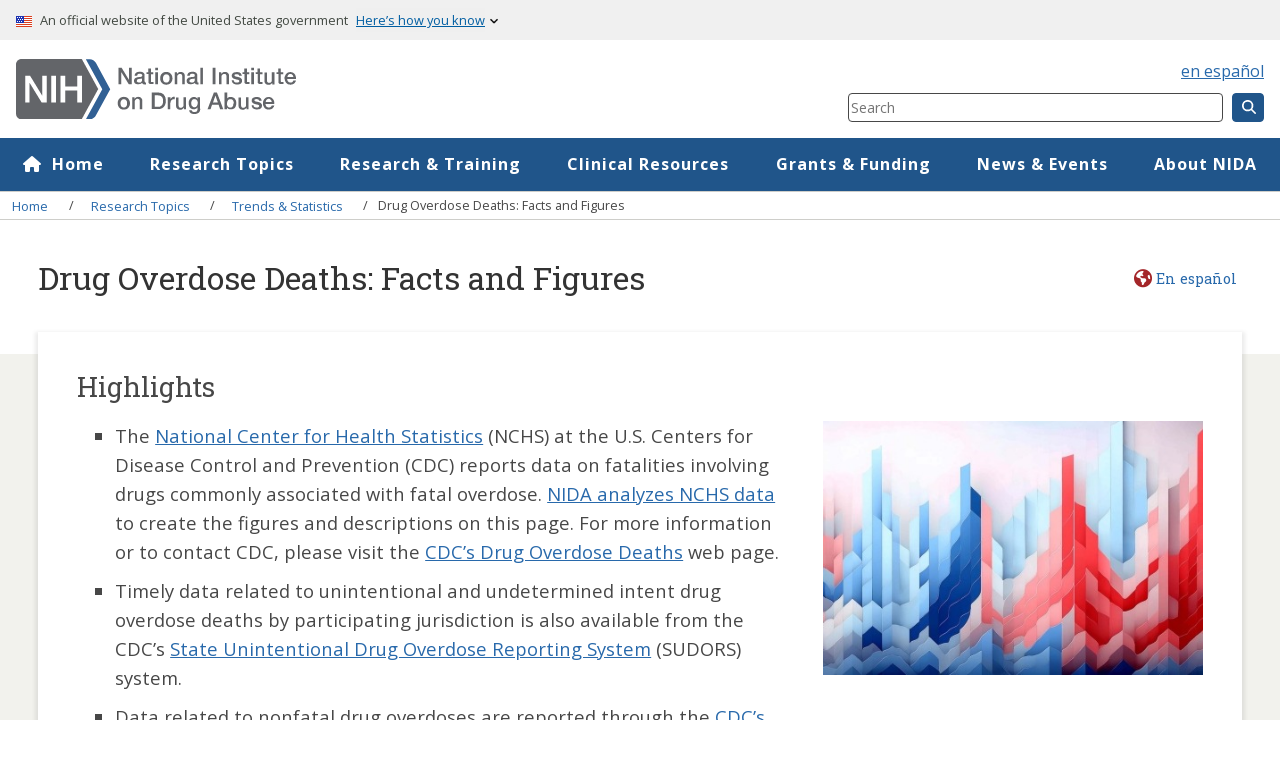

--- FILE ---
content_type: text/html; charset=UTF-8
request_url: https://nida.nih.gov/research-topics/trends-statistics/overdose-death-rates
body_size: 18789
content:

<!DOCTYPE html>
<html lang="en" dir="ltr" prefix="og: https://ogp.me/ns#">
  <head>
    <!-- Google Tag Manager -->
    <script>(function(w,d,s,l,i){w[l]=w[l]||[];w[l].push({'gtm.start':
    new Date().getTime(),event:'gtm.js'});var f=d.getElementsByTagName(s)[0],
    j=d.createElement(s),dl=l!='dataLayer'?'&l='+l:'';j.async=true;j.src=
    'https://www.googletagmanager.com/gtm.js?id='+i+dl;f.parentNode.insertBefore(j,f);
    })(window,document,'script','dataLayer','GTM-5B8TQK');</script>
    <!-- End Google Tag Manager -->
    <meta charset="utf-8" />
<style>body #backtotop {background: #20558A;border-color: #20558A;color: #ffffff;}body #backtotop:hover { background: #153759; border-color: #153759; }</style>
<meta name="description" content="See facts and figures on overdose deaths as reported by the U.S. Centers for Disease Control and Prevention" />
<meta name="abstract" content="See facts and figures on overdose deaths as reported by the U.S. Centers for Disease Control and Prevention" />
<link rel="canonical" href="https://nida.nih.gov/research-topics/trends-statistics/overdose-death-rates" />
<link rel="image_src" href="https://nida.nih.gov/sites/default/files/images/GettyImages-584233922.optimized.jpg" />
<meta name="rights" content="Unless otherwise specified, NIDA publications and videos are available for your use and may be reproduced in their entirety without permission from NIDA. Citation of the source is appreciated, using the following language: Source: National Institute on Dr" />
<meta property="og:site_name" content="National Institute on Drug Abuse" />
<meta property="og:type" content="article" />
<meta property="og:url" content="https://nida.nih.gov/research-topics/trends-statistics/overdose-death-rates" />
<meta property="og:title" content="Drug Overdose Deaths: Facts and Figures | National Institute on Drug Abuse" />
<meta property="og:description" content="See facts and figures on overdose deaths as reported by the U.S. Centers for Disease Control and Prevention" />
<meta property="og:image:url" content="https://nida.nih.gov/sites/default/files/images/GettyImages-584233922.optimized.jpg" />
<meta property="og:updated_time" content="2025-06-11" />
<meta property="og:see_also" content="https://nida.nih.gov/frequently-asked-questions" />
<meta property="og:locale" content="en_US" />
<meta property="article:author" content="National Institute on Drug Abuse" />
<meta property="article:publisher" content="National Institute on Drug Abuse" />
<meta property="article:tag" content="2024" />
<meta property="article:published_time" content="2024-08-21" />
<meta property="article:modified_time" content="2025-06-11" />
<meta name="twitter:card" content="summary_large_image" />
<meta name="twitter:description" content="See facts and figures on overdose deaths as reported by the U.S. Centers for Disease Control and Prevention" />
<meta name="twitter:site" content="@NIDAnews" />
<meta name="twitter:title" content="Drug Overdose Deaths: Facts and Figures | National Institute on Drug Abuse" />
<meta name="twitter:site:id" content="102234123" />
<meta name="twitter:creator" content="@NIDAnews" />
<meta name="twitter:creator:id" content="102234123" />
<meta name="twitter:image" content="https://nida.nih.gov/sites/default/files/images/GettyImages-584233922.optimized.jpg" />
<meta name="Generator" content="Drupal 10 (https://www.drupal.org)" />
<meta name="MobileOptimized" content="width" />
<meta name="HandheldFriendly" content="true" />
<meta name="viewport" content="width=device-width, initial-scale=1.0" />
<script type="application/ld+json">{
    "@context": "https://schema.org",
    "@graph": [
        {
            "@type": "MedicalWebPage",
            "@id": "https://nida.nih.gov/research-topics/trends-statistics/overdose-death-rates",
            "name": "Drug Overdose Deaths: Facts and Figures",
            "url": "https://nida.nih.gov/research-topics/trends-statistics/overdose-death-rates",
            "breadcrumb": {
                "@type": "BreadcrumbList",
                "itemListElement": [
                    {
                        "@type": "ListItem",
                        "position": 1,
                        "name": "Home",
                        "item": "https://nida.nih.gov/"
                    },
                    {
                        "@type": "ListItem",
                        "position": 2,
                        "name": "Research Topics",
                        "item": "https://nida.nih.gov/research-topics"
                    },
                    {
                        "@type": "ListItem",
                        "position": 3,
                        "name": "Trends \u0026 Statistics",
                        "item": "https://nida.nih.gov/research-topics/trends-statistics"
                    },
                    {
                        "@type": "ListItem",
                        "position": 4,
                        "name": "Drug Overdose Deaths: Facts and Figures",
                        "item": "https://nida.nih.gov/research-topics/trends-statistics/overdose-death-rates"
                    }
                ]
            },
            "datePublished": "2024-05-14T20:13:23-0400",
            "description": "See facts and figures on overdose deaths as reported by the U.S. Centers for Disease Control and Prevention",
            "author": {
                "@type": "GovernmentOrganization",
                "@id": "https://nida.nih.gov/about-nida",
                "name": "National Institute on Drug Abuse (NIDA)",
                "url": "https://nida.nih.gov",
                "sameAs": [
                    "https://www.facebook.com/NIDANIH/",
                    "https://www.linkedin.com/company/the-national-institute-on-drug-abuse-nida/",
                    "https://www.youtube.com/user/NIDANIH",
                    "https://www.flickr.com/photos/nida-nih/"
                ],
                "logo": {
                    "@type": "ImageObject",
                    "representativeOfPage": "False",
                    "url": "https://nida.nih.gov/themes/custom/solstice/nida_logo_color-cropped-cropped.svg"
                }
            },
            "publisher": {
                "@type": "GovernmentOrganization",
                "@id": "https://nida.nih.gov/about-nida",
                "name": "National Institute on Drug Abuse (NIDA)",
                "url": "https://nida.nih.gov",
                "sameAs": [
                    "https://www.facebook.com/NIDANIH/",
                    "https://www.linkedin.com/company/the-national-institute-on-drug-abuse-nida/",
                    "https://www.youtube.com/user/NIDANIH",
                    "https://www.flickr.com/photos/nida-nih/"
                ],
                "logo": {
                    "@type": "ImageObject",
                    "representativeOfPage": "False",
                    "url": "https://nida.nih.gov/themes/custom/solstice/nida_logo_color-cropped-cropped.svg"
                }
            },
            "inLanguage": "en"
        }
    ]
}</script>
<link rel="icon" href="/themes/custom/solstice/favicon.ico" type="image/vnd.microsoft.icon" />
<link rel="alternate" hreflang="es" href="https://nida.nih.gov/es/areas-de-investigacion/las-tendencias-y-estadisticas/indices-de-muertes-por-sobredosis" />
<link rel="alternate" hreflang="en" href="https://nida.nih.gov/research-topics/trends-statistics/overdose-death-rates" />
<script>window.a2a_config=window.a2a_config||{};a2a_config.callbacks=[];a2a_config.overlays=[];a2a_config.templates={};a2a_config.icon_color = "#6e6e6e";</script>
<style>.a2a_svg {border-radius:0 !important;margin-right:.5rem;}
.addtoany_list a:hover span {opacity:1 !important;}
.a2a_button_email .a2a_svg:hover {background: #7B0A07 !important;}
.a2a_button_facebook .a2a_svg:hover {background: #3b5998 !important;}
.a2a_button_twitter .a2a_svg:hover {background: #1da1f3 !important;}</style>

    <title>Drug Overdose Deaths: Facts and Figures | National Institute on Drug Abuse (NIDA)</title>
    <link rel="stylesheet" media="all" href="/sites/default/files/css/css_ELtWt96I7BdX8u4pTjM2isGJuGrO78iMQBXLPmKhopQ.css?delta=0&amp;language=en&amp;theme=solstice&amp;include=[base64]" />
<link rel="stylesheet" media="all" href="/sites/default/files/css/css_3aajFq3XPck-j3vRNZROQqcxDqc9k4q7b9ws0bxGZA8.css?delta=1&amp;language=en&amp;theme=solstice&amp;include=[base64]" />
<link rel="stylesheet" media="all" href="//fonts.googleapis.com/css?family=Open+Sans:300,400,600,700|Roboto+Slab:100,300,400,700&amp;display=swap" />
<link rel="stylesheet" media="all" href="/sites/default/files/css/css_bfbJA3B8HIyA6qN1K2RSc2rGP2oDiIn6XVKYQx4vmP0.css?delta=3&amp;language=en&amp;theme=solstice&amp;include=[base64]" />
<link rel="stylesheet" media="print" href="/sites/default/files/css/css_pMKYFik4qIb-dYGpUmrAk2TuKunwqMB1ok8FgNZaGBE.css?delta=4&amp;language=en&amp;theme=solstice&amp;include=[base64]" />

    
    <meta name="viewport" content="width=device-width, initial-scale=1, shrink-to-fit=no">
  <link rel="apple-touch-icon" href="/themes/custom/solstice/images/apple-touch-icon.png">
  </head>
  <body class="path-node body">
    <!-- Google Tag Manager (noscript) -->
    <noscript><iframe src="https://www.googletagmanager.com/ns.html?id=GTM-5B8TQK"
    height="0" width="0" style="display:none;visibility:hidden"></iframe></noscript>
    <!-- End Google Tag Manager (noscript) -->
        <a href="#main-content" class="visually-hidden focusable">
      Skip to main content
    </a>
    
      <div class="dialog-off-canvas-main-canvas" data-off-canvas-main-canvas>
    
<div class="l-page-container">
  <div class="mobile-overlay" id="overlay" aria-hidden="true"></div>
    <section class="usa-banner clearfix" >
    <div id="block-solstice-uswdsbanner">
  
    
      <div class="usa-accordion">
    <header class="usa-banner__header">
      <div class="usa-banner__inner">
        <div class="grid-col-auto">
          <img alt="USA flag icon" aria-hidden="true" class="usa-banner__header-flag" src="/themes/custom/solstice/images/uswds/us_flag_small.png" />
        </div>
        <div class="grid-col-fill tablet:grid-col-auto" aria-hidden="true">
          <p class="usa-banner__header-text">
            An official website of the United States government
          </p>
          <p class="usa-banner__header-action">Here’s how you know</p>
        </div>
        <button type="button" class="usa-accordion__button usa-banner__button" aria-expanded="false" aria-controls="gov-banner-default-default">
          <span class="usa-banner__button-text">Here’s how you know</span>
        </button>
      </div>
    </header>
    <div class="usa-banner__content usa-accordion__content" id="gov-banner-default-default" hidden>
      <div class="grid-row grid-gap-lg">
        <div class="usa-banner__guidance tablet:grid-col-6">
          <img class="usa-banner__icon usa-media-block__img" src="/themes/custom/solstice/images/uswds/icon-dot-gov.svg" role="img" alt="government icon" aria-hidden="true"/>
          <div class="usa-media-block__body">
            <p>
              <strong>Official websites use .gov</strong><br />A
              <strong>.gov</strong> website belongs to an official government
              organization in the United States.
            </p>
          </div>
        </div>
        <div class="usa-banner__guidance tablet:grid-col-6">
          <img class="usa-banner__icon usa-media-block__img" src="/themes/custom/solstice/images/uswds/icon-https.svg" role="img" alt="lock icon" aria-hidden="true"/>
          <div class="usa-media-block__body">
            <p>
              <strong>Secure .gov websites use HTTPS</strong><br />A
              <strong>lock</strong> (
              <span class="icon-lock">
                <svg
                  xmlns="http://www.w3.org/2000/svg"
                  width="52"
                  height="64"
                  viewBox="0 0 52 64"
                  class="usa-banner__lock-image"
                  role="img"
                  aria-labelledby="banner-lock-description-default"
                  focusable="false"
                >
                  <title id="banner-lock-title-default">Lock</title>
                  <desc id="banner-lock-description-default">Locked padlock icon</desc>
                  <path
                    fill="#000000"
                    fill-rule="evenodd"
                    d="M26 0c10.493 0 19 8.507 19 19v9h3a4 4 0 0 1 4 4v28a4 4 0 0 1-4 4H4a4 4 0 0 1-4-4V32a4 4 0 0 1 4-4h3v-9C7 8.507 15.507 0 26 0zm0 8c-5.979 0-10.843 4.77-10.996 10.712L15 19v9h22v-9c0-6.075-4.925-11-11-11z"
                  />
                </svg> </span>) or <strong>https://</strong> means you’ve safely connected to the .gov website. Share sensitive information only on official, secure websites.
            </p>
          </div>
        </div>
      </div>
    </div>
  </div>

  </div>


  </section>
        
    <header role="banner" class="header">
    

<div class="row v-align-middle space-between width-100">
  <div class="header-inner col-12 col-desktop-8">
    <div id="block-solstice-branding" class="site-branding col-10">
      <div class="logo">
      <a href="/" title="NIDA Home" rel="home">
        <img src="/themes/custom/solstice/nida_logo_color-cropped-cropped.svg" alt="NIDA Home" width="282" height="37" />
      </a>
    </div>
    
    </div>

        <button role="button" aria-label="Menu" aria-haspopup="menu" aria-expanded="false" class="button button-primary button--menu hide-desktop ml-1" id="menu-btn">
      <svg xmlns="http://www.w3.org/2000/svg" viewBox="0 0 448 512" class="white-icon svg-inline">
        <path d="M16 132h416c8.837 0 16-7.163 16-16V76c0-8.837-7.163-16-16-16H16C7.163 60 0 67.163 0 76v40c0 8.837 7.163 16 16 16zm0 160h416c8.837 0 16-7.163 16-16v-40c0-8.837-7.163-16-16-16H16c-8.837 0-16 7.163-16 16v40c0 8.837 7.163 16 16 16zm0 160h416c8.837 0 16-7.163 16-16v-40c0-8.837-7.163-16-16-16H16c-8.837 0-16 7.163-16 16v40c0 8.837 7.163 16 16 16z"/>
      </svg>
    </button>
  </div>
  <div class="col-12 col-desktop-4 align-end">
  <div class="top-bar-switcher">
        <div id="block-solstice-globallanguage">
  
    
      <div><a class="" href="/es" lang="es">en español</a></div>
  </div>

  </div>
    <div id="block-sitesearchheader">
  
    
      
            <div>    <form method="get" action="/search" class="form-horizontal form-small">
      <label for="header_search" class="is-vishidden">Search Component</label>
      <input type="search" name="query" id="header_search" placeholder="Search" required oninvalid="this.setCustomValidity('Please enter at least one keyword.')" oninput="setCustomValidity('')">
<input type="hidden" name="sort" id="sort" value="_score">
      <button class="button button-primary button--small"><i title="Search" class="fas fa-search"></i></button>
    </form><!-- end search-form -->
</div>
      
  </div>

  </div>
</div>

  </header>

          <nav role="navigation" aria-labelledby="block-megamenu-menu" id="block-megamenu" class="primary-nav">
            
  <div class="visually-hidden" id="block-megamenu-menu">Mega Menu</div>
  

        

        <ul data-region="primary_menu" class="primary-nav--list row menu menu-level-0">
                  
    <li class="menu-item col primary-nav--list-item menu-item-1" >
      <a href="/" class="menu-item menu-item-1 primary-nav--link" aria-expanded="false" aria-controls="item-id--1" data-drupal-link-system-path="&lt;front&gt;">Home</a>
                                
    
  <div class="menu_link_content menu-link-contentmega-menu view-mode-default menu-dropdown secondary-nav">
              
      </div>



              </li>
                  
    <li class="menu-item menu-item--expanded col primary-nav--list-item menu-item-2" >
      <a href="/research-topics" class="menu-item menu-item--expanded menu-item-2 primary-nav--link" aria-expanded="false" aria-controls="item-id--2" data-drupal-link-system-path="node/1861">Research Topics</a>
                                
    
  <div class="menu_link_content menu-link-contentmega-menu view-mode-default menu-dropdown menu-dropdown-0 menu-type-default secondary-nav">
              
<div  class="nav-section header-content">
    
<div  class="section-header">
    
            <div><a href="/research-topics">Research Topics</a></div>
      
  </div>
    <ul class="secondary-nav--list menu menu-level-1">
        
    
    <li class="menu-item secondary-nav--list-item">
      <a href="/research-topics/addiction-science" data-drupal-link-system-path="node/341">Addiction Science</a>
                    
  
  <div class="menu_link_content menu-link-contentmega-menu view-mode-default menu-dropdown">
              
      </div>



          </li>
        
    
    <li class="menu-item secondary-nav--list-item">
      <a href="/research-topics/cannabis">Cannabis (Marijuana)</a>
                    
  
  <div class="menu_link_content menu-link-contentmega-menu view-mode-default menu-dropdown">
              
      </div>



          </li>
        
    
    <li class="menu-item secondary-nav--list-item">
      <a href="/research-topics/emerging-drug-trends" data-drupal-link-system-path="node/52514">Emerging Drug Trends</a>
                    
  
  <div class="menu_link_content menu-link-contentmega-menu view-mode-default menu-dropdown">
              
      </div>



          </li>
        
    
    <li class="menu-item secondary-nav--list-item">
      <a href="/research-topics/fentanyl" data-drupal-link-system-path="node/50578">Fentanyl</a>
                    
  
  <div class="menu_link_content menu-link-contentmega-menu view-mode-default menu-dropdown">
              
      </div>



          </li>
        
    
    <li class="menu-item secondary-nav--list-item">
      <a href="/research-topics/heroin" data-drupal-link-system-path="node/331">Heroin</a>
                    
  
  <div class="menu_link_content menu-link-contentmega-menu view-mode-default menu-dropdown">
              
      </div>



          </li>
        
    
    <li class="menu-item secondary-nav--list-item">
      <a href="/research-topics/hiv" data-drupal-link-system-path="node/49621">HIV</a>
                    
  
  <div class="menu_link_content menu-link-contentmega-menu view-mode-default menu-dropdown">
              
      </div>



          </li>
        
    
    <li class="menu-item secondary-nav--list-item">
      <a href="/research-topics/kratom" data-drupal-link-system-path="node/48990">Kratom</a>
                    
  
  <div class="menu_link_content menu-link-contentmega-menu view-mode-default menu-dropdown">
              
      </div>



          </li>
        
    
    <li class="menu-item secondary-nav--list-item">
      <a href="/research-topics/methamphetamine" data-drupal-link-system-path="node/53515">Methamphetamine</a>
                    
  
  <div class="menu_link_content menu-link-contentmega-menu view-mode-default menu-dropdown">
              
      </div>



          </li>
        
    
    <li class="menu-item secondary-nav--list-item">
      <a href="/research-topics/opioids" data-drupal-link-system-path="node/52427">Opioids</a>
                    
  
  <div class="menu_link_content menu-link-contentmega-menu view-mode-default menu-dropdown">
              
      </div>



          </li>
        
    
    <li class="menu-item secondary-nav--list-item">
      <a href="/research-topics/prevention" data-drupal-link-system-path="node/51497">Prevention</a>
                    
  
  <div class="menu_link_content menu-link-contentmega-menu view-mode-default menu-dropdown">
              
      </div>



          </li>
        
    
    <li class="menu-item secondary-nav--list-item">
      <a href="/research-topics/psychedelic-dissociative-drugs" data-drupal-link-system-path="node/50846">Psychedelic and Dissociative Drugs</a>
                    
  
  <div class="menu_link_content menu-link-contentmega-menu view-mode-default menu-dropdown">
              
      </div>



          </li>
        
    
    <li class="menu-item secondary-nav--list-item">
      <a href="/research-topics/psilocybin-magic-mushrooms" title="Psilocybin (Magic Mushrooms)" data-drupal-link-system-path="node/51885">Psilocybin (Magic Mushrooms)</a>
                    
  
  <div class="menu_link_content menu-link-contentmega-menu view-mode-default menu-dropdown">
              
      </div>



          </li>
        
    
    <li class="menu-item secondary-nav--list-item">
      <a href="/research-topics/stigma-discrimination" data-drupal-link-system-path="node/48993">Stigma and Discrimination</a>
                    
  
  <div class="menu_link_content menu-link-contentmega-menu view-mode-default menu-dropdown">
              
      </div>



          </li>
        
    
    <li class="menu-item secondary-nav--list-item">
      <a href="/research-topics/tobacconicotine-vaping" data-drupal-link-system-path="node/337">Tobacco/Nicotine and Vaping</a>
                    
  
  <div class="menu_link_content menu-link-contentmega-menu view-mode-default menu-dropdown">
              
      </div>



          </li>
        
    
    <li class="menu-item secondary-nav--list-item">
      <a href="/research-topics/treatment" data-drupal-link-system-path="node/49630">Treatment</a>
                    
  
  <div class="menu_link_content menu-link-contentmega-menu view-mode-default menu-dropdown">
              
      </div>



          </li>
      </ul>



<div  class="more-button-container">
    
            <div><a href="/research-topics">More Research Topics</a></div>
      
  </div>
  </div>
<div  class="nav-section">
    
<div  class="nav-list-block">
    
            <div>
            <div><div class="h2 font-primary text-med-2 mt-0-5">Quick Links</div><ul><li><a href="/research-topics/drugs-a-to-z" data-entity-type="node" data-entity-uuid="58b45ff0-3ede-4afd-a209-a8ddd8887c95" data-entity-substitution="canonical">Drugs A to Z</a></li><li><a href="/research-topics/parents-educators">Resources for Parents and Educators</a></li><li><a href="/research-topics/addiction-science/words-matter-preferred-language-talking-about-addiction">Words Matter: Preferred Language</a></li><li><a href="/research-topics/publications">NIDA Publications</a></li><li><a href="/research-topics/trends-statistics/infographics">Infographics</a></li><li><a href="/multimedia" data-entity-type="node" data-entity-uuid="9bf223ac-30d7-4c3e-af0a-1c0176830b48" data-entity-substitution="canonical">Multimedia</a></li></ul></div>
      </div>
      
  </div>
  </div>
      </div>



              </li>
                  
    <li class="menu-item menu-item--expanded col primary-nav--list-item menu-item-3" >
      <a href="/research" class="menu-item menu-item--expanded menu-item-3 primary-nav--link" aria-expanded="false" aria-controls="item-id--3" data-drupal-link-system-path="node/22803">Research &amp; Training</a>
                                
    
  <div class="menu_link_content menu-link-contentmega-menu view-mode-default menu-dropdown menu-dropdown-0 menu-type-default secondary-nav">
              
<div  class="nav-section header-content">
    
<div  class="section-header">
    
            <div><a href="/research">Research &amp; Training</a></div>
      
  </div>
    <ul class="secondary-nav--list menu menu-level-1">
        
    
    <li class="menu-item secondary-nav--list-item">
      <a href="/research/research-training-career-development" data-drupal-link-system-path="node/53573">Research Training &amp; Career Development</a>
                    
  
  <div class="menu_link_content menu-link-contentmega-menu view-mode-default menu-dropdown">
              
      </div>



          </li>
        
    
    <li class="menu-item secondary-nav--list-item">
      <a href="/research/nida-research-programs-activities" data-drupal-link-system-path="node/22824">NIDA Research Programs &amp; Activities</a>
                    
  
  <div class="menu_link_content menu-link-contentmega-menu view-mode-default menu-dropdown">
              
      </div>



          </li>
        
    
    <li class="menu-item secondary-nav--list-item">
      <a href="/research/clinical-research" data-drupal-link-system-path="node/22807">Clinical Research</a>
                    
  
  <div class="menu_link_content menu-link-contentmega-menu view-mode-default menu-dropdown">
              
      </div>



          </li>
        
    
    <li class="menu-item secondary-nav--list-item">
      <a href="/research/nih-policies-guidance" data-drupal-link-system-path="node/22810">NIH Policies &amp; Guidance</a>
                    
  
  <div class="menu_link_content menu-link-contentmega-menu view-mode-default menu-dropdown">
              
      </div>



          </li>
        
    
    <li class="menu-item secondary-nav--list-item">
      <a href="/research/research-data-measures-resources" data-drupal-link-system-path="node/22825">Research Data, Measures, &amp; Resources</a>
                    
  
  <div class="menu_link_content menu-link-contentmega-menu view-mode-default menu-dropdown">
              
      </div>



          </li>
        
    
    <li class="menu-item secondary-nav--list-item">
      <a href="/research/resources-grants-contracts" data-drupal-link-system-path="node/22809">Resources for Grants &amp; Contracts</a>
                    
  
  <div class="menu_link_content menu-link-contentmega-menu view-mode-default menu-dropdown">
              
      </div>



          </li>
      </ul>



  </div>
<div  class="nav-section">
    
<div  class="nav-list-block">
    
            <div>
            <div><div class="h2 font-primary text-med-2 mt-0-5">Quick Links</div>

<ul>
	<li><a href="/drug-topics/opioids/nidas-role-in-nih-heal-initiative">HEAL Initiative</a></li>
	<li><a href="/research/research-data-measures-resources/nida-drug-supply-program">NIDA Drug Supply Program</a></li>
	<li><a href="/research/nih-policies-guidance/clinical-trials-stewardship">Clinical Trials Stewardship</a></li>
	<li><a href="/research/research-training-career-development/training-career-development-fellowships-grants">Fellowships &amp; Grants</a></li>
	<li><a data-entity-substitution="canonical" data-entity-type="node" data-entity-uuid="09aee0c9-6892-4300-ae47-2065268bbb6c" href="/international">International Program</a></li>
</ul></div>
      </div>
      
  </div>
  </div>
      </div>



              </li>
                  
    <li class="menu-item menu-item--expanded col primary-nav--list-item menu-item-4" >
      <a href="/nidamed-medical-health-professionals" class="menu-item menu-item--expanded menu-item-4 primary-nav--link" aria-expanded="false" aria-controls="item-id--4" data-drupal-link-system-path="node/22863">Clinical Resources</a>
                                
    
  <div class="menu_link_content menu-link-contentmega-menu view-mode-default menu-dropdown menu-dropdown-0 menu-type-default secondary-nav">
              
<div  class="nav-section header-content">
    
<div  class="section-header">
    
            <div><a href="/nidamed-medical-health-professionals">NIDAMED: Clinical Resources</a></div>
      
  </div>
    <ul class="secondary-nav--list menu menu-level-1">
        
    
    <li class="menu-item secondary-nav--list-item">
      <a href="/nidamed-medical-health-professionals/resources-for-your-professional-discipline-specialty" data-drupal-link-system-path="node/22769">For Your Discipline</a>
                    
  
  <div class="menu_link_content menu-link-contentmega-menu view-mode-default menu-dropdown">
              
      </div>



          </li>
        
    
    <li class="menu-item secondary-nav--list-item">
      <a href="/nidamed-medical-health-professionals/health-professions-education" data-drupal-link-system-path="node/22723">Health Professions Education</a>
                    
  
  <div class="menu_link_content menu-link-contentmega-menu view-mode-default menu-dropdown">
              
      </div>



          </li>
        
    
    <li class="menu-item secondary-nav--list-item">
      <a href="/nidamed-medical-health-professionals/vaping-marijuana-other-drugs" data-drupal-link-system-path="node/22726">Marijuana and Other Drugs</a>
                    
  
  <div class="menu_link_content menu-link-contentmega-menu view-mode-default menu-dropdown">
              
      </div>



          </li>
        
    
    <li class="menu-item secondary-nav--list-item">
      <a href="/nidamed-medical-health-professionals/opioids-pain-management" data-drupal-link-system-path="node/22725">Opioid Crisis and Pain Management</a>
                    
  
  <div class="menu_link_content menu-link-contentmega-menu view-mode-default menu-dropdown">
              
      </div>



          </li>
        
    
    <li class="menu-item secondary-nav--list-item">
      <a href="/nidamed-medical-health-professionals/screening-tools-prevention" data-drupal-link-system-path="node/22727">Screening Tools &amp; Prevention</a>
                    
  
  <div class="menu_link_content menu-link-contentmega-menu view-mode-default menu-dropdown">
              
      </div>



          </li>
        
    
    <li class="menu-item secondary-nav--list-item">
      <a href="/nidamed-medical-health-professionals/treatment-resources" data-drupal-link-system-path="node/22768">Treatment</a>
                    
  
  <div class="menu_link_content menu-link-contentmega-menu view-mode-default menu-dropdown">
              
      </div>



          </li>
      </ul>



  </div>
<div  class="nav-section">
    
<div  class="nav-list-block">
    
            <div>
            <div><div class="h2 font-primary text-med-2 mt-0-5">Quick Links</div><ul><li><a href="/nidamed-medical-health-professionals/screening-tools-resources/chart-screening-tools" data-entity-type="node" data-entity-uuid="0a7e9511-2db1-4cf1-bb9d-bc35684904d6" data-entity-substitution="canonical">Screening and Assessment Tools Chart</a></li><li><a href="/nidamed-medical-health-professionals/health-professions-education/words-matter-terms-to-use-avoid-when-talking-about-addiction" data-entity-type="node" data-entity-uuid="550685bd-7757-4249-8f65-def5bd1b7027" data-entity-substitution="canonical">Words Matter - Terms to Use and Avoid When Talking About Addiction</a></li></ul></div>
      </div>
      
  </div>
  </div>
      </div>



              </li>
                  
    <li class="menu-item menu-item--expanded col primary-nav--list-item menu-item-5" >
      <a href="/funding" class="menu-item menu-item--expanded menu-item-5 primary-nav--link" aria-expanded="false" aria-controls="item-id--5" data-drupal-link-system-path="node/22854">Grants &amp; Funding</a>
                                
    
  <div class="menu_link_content menu-link-contentmega-menu view-mode-default menu-dropdown menu-dropdown-0 menu-type-default secondary-nav">
              
<div  class="nav-section header-content">
    
<div  class="section-header">
    
            <div><a href="/funding">Grants &amp; Funding</a></div>
      
  </div>
    <ul class="secondary-nav--list menu menu-level-1">
        
    
    <li class="menu-item secondary-nav--list-item">
      <a href="/funding/nida-funding-opportunities" data-drupal-link-system-path="node/22851">NIDA Funding Opportunities</a>
                    
  
  <div class="menu_link_content menu-link-contentmega-menu view-mode-default menu-dropdown">
              
      </div>



          </li>
        
    
    <li class="menu-item secondary-nav--list-item">
      <a href="/funding/small-business-innovation-research-sbir-technology-transfer-sttr-programs" title="Small Business Innovation Research (SBIR) and Technology Transfer (STTR) Programs" data-drupal-link-system-path="node/47954">Small Business Innovation Research (SBIR) and Technology Transfer (STTR) Programs</a>
                    
  
  <div class="menu_link_content menu-link-contentmega-menu view-mode-default menu-dropdown">
              
      </div>



          </li>
        
    
    <li class="menu-item secondary-nav--list-item">
      <a href="/funding/trans-nih-funding-opportunities" data-drupal-link-system-path="node/22852">Trans-NIH Funding Opportunities</a>
                    
  
  <div class="menu_link_content menu-link-contentmega-menu view-mode-default menu-dropdown">
              
      </div>



          </li>
        
    
    <li class="menu-item secondary-nav--list-item">
      <a href="/funding/nida-office-acquisitions-contracting" title="NIDA Office of Acquisitions Contracting" data-drupal-link-system-path="node/1443">NIDA Office of Acquisitions Contracting</a>
                    
  
  <div class="menu_link_content menu-link-contentmega-menu view-mode-default menu-dropdown">
              
      </div>



          </li>
        
    
    <li class="menu-item secondary-nav--list-item">
      <a href="/research/research-data-measures-resources/technology-transfer" title="Technology Transfer" data-drupal-link-system-path="node/1451">Technology Transfer</a>
                    
  
  <div class="menu_link_content menu-link-contentmega-menu view-mode-default menu-dropdown">
              
      </div>



          </li>
      </ul>



  </div>
<div  class="nav-section">
    
<div  class="nav-list-block">
    
            <div>
            <div><div class="h2 font-primary text-med-2 mt-0-5">Quick Links</div>

<ul>
	<li><a href="/research/resources-grants-contracts/peer-review">Peer Review</a></li>
	<li><a href="/research/resources-grants-contracts/grant-contract-application-process/forms">Grant Application Forms</a></li>
	<li><a href="/research/resources-grants-contracts/grant-contract-application-process">Grants &amp; Contract Application Process</a></li>
	<li><a href="/funding-app?sort=rel_date:desc&amp;document_types=NOSI&amp;issuing_institution=NIDA%20Primary">NIDA Notice of Special Interest (NOSI)</a></li>
</ul></div>
      </div>
      
  </div>
  </div>
      </div>



              </li>
                  
    <li class="menu-item menu-item--expanded col primary-nav--list-item menu-item-6" >
      <a href="/news-events" class="menu-item menu-item--expanded menu-item-6 primary-nav--link" aria-expanded="false" aria-controls="item-id--6" data-drupal-link-system-path="node/1860">News &amp; Events</a>
                                
    
  <div class="menu_link_content menu-link-contentmega-menu view-mode-default menu-dropdown menu-dropdown-0 menu-type-default secondary-nav">
              
<div  class="nav-section header-content">
    
<div  class="section-header">
    
            <div><a href="/news-events">News</a></div>
      
  </div>
    <ul class="secondary-nav--list menu menu-level-1">
        
    
    <li class="menu-item secondary-nav--list-item">
      <a href="/news-events/news-releases" data-drupal-link-system-path="news-events/news-releases">News Releases</a>
                    
  
  <div class="menu_link_content menu-link-contentmega-menu view-mode-default menu-dropdown">
              
      </div>



          </li>
        
    
    <li class="menu-item secondary-nav--list-item">
      <a href="/about-nida/noras-blog" data-drupal-link-system-path="node/36652">Nora&#039;s Blog</a>
                    
  
  <div class="menu_link_content menu-link-contentmega-menu view-mode-default menu-dropdown">
              
      </div>



          </li>
        
    
    <li class="menu-item secondary-nav--list-item">
      <a href="/news-events/meetings-events" title="Meeting and Events" data-drupal-link-system-path="node/37562">Meetings &amp; Events</a>
                    
  
  <div class="menu_link_content menu-link-contentmega-menu view-mode-default menu-dropdown">
              
      </div>



          </li>
        
    
    <li class="menu-item secondary-nav--list-item">
      <a href="/news-events/nida-asks" data-drupal-link-system-path="node/51529">NIDA Asks</a>
                    
  
  <div class="menu_link_content menu-link-contentmega-menu view-mode-default menu-dropdown">
              
      </div>



          </li>
      </ul>



  </div>
<div  class="nav-section">
    
<div  class="nav-list-block">
    
            <div>
            <div><div class="h2 font-primary text-med-2 mt-0-5">Quick Links</div><ul><li><a href="https://www.hhs.gov/request-for-comment-form/index.html?Agency=NIH" data-entity-type="external" target="_blank" title="Original URL:
https://www.hhs.gov/request-for-comment-form/index.html?Agency=NIH

Click to follow link.">NIH Office of Communications</a></li></ul></div>
      </div>
      
  </div>
  </div>
      </div>



              </li>
                  
    <li class="menu-item menu-item--expanded col primary-nav--list-item menu-item-7" >
      <a href="/about-nida" class="menu-item menu-item--expanded menu-item-7 primary-nav--link" aria-expanded="false" aria-controls="item-id--7" data-drupal-link-system-path="node/2389">About NIDA</a>
                                
    
  <div class="menu_link_content menu-link-contentmega-menu view-mode-default menu-dropdown menu-dropdown-0 menu-type-default secondary-nav">
              
<div  class="nav-section header-content">
    
<div  class="section-header">
    
            <div><a href="/about-nida">About NIDA</a></div>
      
  </div>
    <ul class="secondary-nav--list menu menu-level-1">
        
    
    <li class="menu-item secondary-nav--list-item">
      <a href="/about-nida/advisory-boards-groups" data-drupal-link-system-path="node/3422">Advisory Boards and Review Groups</a>
                    
  
  <div class="menu_link_content menu-link-contentmega-menu view-mode-default menu-dropdown">
              
      </div>



          </li>
        
    
    <li class="menu-item secondary-nav--list-item">
      <a href="/about-nida/directors-page" data-drupal-link-system-path="node/2340">Director&#039;s Page</a>
                    
  
  <div class="menu_link_content menu-link-contentmega-menu view-mode-default menu-dropdown">
              
      </div>



          </li>
        
    
    <li class="menu-item secondary-nav--list-item">
      <a href="/about-nida/legislative-activities" data-drupal-link-system-path="node/2390">Legislative Activities</a>
                    
  
  <div class="menu_link_content menu-link-contentmega-menu view-mode-default menu-dropdown">
              
      </div>



          </li>
        
    
    <li class="menu-item secondary-nav--list-item">
      <a href="/about-nida/organization" data-drupal-link-system-path="node/3228">Organization</a>
                    
  
  <div class="menu_link_content menu-link-contentmega-menu view-mode-default menu-dropdown">
              
      </div>



          </li>
        
    
    <li class="menu-item secondary-nav--list-item">
      <a href="/about-nida/working-nida" data-drupal-link-system-path="node/36660">Working at NIDA</a>
                    
  
  <div class="menu_link_content menu-link-contentmega-menu view-mode-default menu-dropdown">
              
      </div>



          </li>
      </ul>



  </div>
<div  class="nav-section">
    
<div  class="nav-list-block">
    
            <div>
            <div><div class="h2 font-primary text-med-2 mt-0-5">Quick Links</div><ul><li><a href="/about-nida/legislative-activities/budget-information">FY Budget Information</a></li><li><a href="/about-nida/organization/cctn/clinical-trials-network-ctn">Clinical Trials Network</a></li><li><a href="/about-nida/frequently-asked-questions">Frequently Asked Questions</a></li><li><a href="/about-nida/contact-us">Contact Us</a></li></ul></div>
      </div>
      
  </div>
  </div>
      </div>



              </li>
      </ul>



  </nav>


  
        <div class="breadcrumb">
        <div>
    <div id="block-solstice-breadcrumbs">
  
    
        <nav role="navigation" aria-labelledby="system-breadcrumb">
    <div id="system-breadcrumb" class="visually-hidden">Breadcrumb</div>
    <ol class="breadcrumb-list no-bullets">
          <li class="breadcrumb-list-item">
                  <a href="/">Home</a>
              </li>
          <li class="breadcrumb-list-item">
                  <a href="/research-topics">Research Topics</a>
              </li>
          <li class="breadcrumb-list-item">
                  <a href="/research-topics/trends-statistics">Trends &amp; Statistics</a>
              </li>
          <li class="breadcrumb-list-item">
                  Drug Overdose Deaths: Facts and Figures
              </li>
        </ol>
  </nav>

  </div>
<div data-drupal-messages-fallback class="hidden"></div>

  </div>

    </div>
  
  <div class="content">
    <div class="content-inner">

      
      <main role="main" class="main inner">
        <a id="main-content" tabindex="-1"></a>
                          <div class="above-content relative">
              <div>
    <div id="block-nidapagetitle">
  
    
        <h1 class="h1 l-inner-b">
    
<span>Drug Overdose Deaths: Facts and Figures </span>

</h1>
  </div>



<div class="language-switcher-language-url formats-list-block title-area font-secondary" id="block-languageswitcher-2" role="navigation">
  
    
      <ul class="links formats-list no-bullets"><li hreflang="es" data-drupal-link-system-path="node/52718" class="formats-list-item language">          <span lang="es"><a href="/es/areas-de-investigacion/las-tendencias-y-estadisticas/indices-de-muertes-por-sobredosis" class="language-link" hreflang="es" data-drupal-link-system-path="node/52718">En español</a></span>
        </li></ul>
  </div>

  </div>

          </div>
        
        <div class="main-wrapper">
          
          <div class="layout-center-content ">
            
  <div>
    <div class="content-river">
      <div id="block-nida-vic-adaptive-system-main">
  
    
      
<article data-history-node-id="52718">
  <div>
        <div class="topic-intro-wrapper topic-intro-wrapper--research-topic full-width-wrapper l-section--accent-rt pb-1-2 mb-2-4">
      <div class="topic-intro full-width-contents l-inner-sides row-no-wrap-d">

                    <div class="col-desktop-8 col-12">
                    <div class="l-card height-100 rt-highlights--wrapper">
            
          
           
            <div><h2>Highlights</h2><div class="align-right image-medium">
  
    <div class="media-image">
    
  <div>
    <div class="visually-hidden">Image</div>
              <div>  <img loading="lazy" src="/sites/default/files/styles/content_image_medium/public/images/graphiccoloredribbons.jpg?itok=l0hrm89g" width="426" height="284" alt="Visual colored bars">


</div>
          </div>

  </div>
  </div>
<ul><li>The <a href="https://www.cdc.gov/nchs/nvss/drug-overdose-deaths.htm">National Center for Health Statistics</a> (NCHS) at the U.S. Centers for Disease Control and Prevention&nbsp;(CDC) reports data on fatalities involving drugs commonly associated with fatal overdose. <a href="#FAQs">NIDA analyzes NCHS data</a> to create the figures and descriptions on this page. For more information or to contact CDC, please visit the <a href="https://www.cdc.gov/nchs/nvss/drug-overdose-deaths.htm">CDC’s Drug Overdose Deaths</a> web page.</li><li>Timely data related to unintentional and undetermined intent drug overdose deaths by participating jurisdiction is also available from the CDC’s&nbsp;<a href="https://www.cdc.gov/overdose-prevention/data-research/facts-stats/sudors-dashboard-fatal-overdose-data.html?CDC_AAref_Val=https://www.cdc.gov/drugoverdose/fatal/dashboard/index.html">State Unintentional Drug Overdose Reporting System</a> (SUDORS) system.</li><li>Data related to nonfatal drug overdoses are reported through the&nbsp;<a href="https://www.cdc.gov/overdose-prevention/data-research/facts-stats/dose-dashboard-nonfatal-surveillance-data.html">CDC’s Drug Overdose Surveillance and Epidemiology</a> (DOSE) system.</li></ul></div>
      
           
           
                        
          </div>         </div>       
                      </div>     </div> 
        <div class="content-inner research-topic-inner">
      <aside class="layout-sidebar-left" role="complementary">
            <h2 class="research-topic-inner--title"><a href="/research-topics/trends-statistics">Trends and Statistics</a></h2>
      <div class="research-topic-inner--content">
  <div>
    <div class="visually-hidden">Related Topic Pages</div>
          <div>
              <div><span>Drug Overdose Deaths: Facts and Figures</span></div>
          <div><a href="/research-topics/trends-statistics/monitoring-future">Monitoring the Future Survey</a></div>
          <div><a href="/research-topics/trends-statistics/infographics">Infographics</a></div>
          <div><a href="/research-topics/trends-statistics/national-drug-early-warning-system-ndews">National Drug Early Warning System (NDEWS)</a></div>
              </div>
      </div>
</div>
      </aside>

      <article class="main">
      
      
      <div>
              <div>  <div class="paragraph paragraph--type--accordion paragraph--view-mode--default iq-accordion mb-2-4">
    <button class="button button-primary button--small expand" aria-label="Expand All">Expand All</button>
          
      <div>
              <div>


  <div class="paragraph paragraph--type--accordion-row iq-accordion--row paragraph--view-mode--default clear-both mt-0-0">
    
      <button id="Fig1" class="iq-accordion--heading" aria-expanded="false"><h2>U.S. Overdose Deaths by Sex, 1999-2023</h2><span class="iq-accordion--toggle closed h3"></span></button>
      <div class="iq-accordion--content" aria-hidden="true"><div class="align-right colorbox-medium">
  
    <div class="media-image">
    
  <div>
    <div class="visually-hidden">Image</div>
              <div>
<a href="https://nida.nih.gov/sites/default/files/images/fig1_2025.jpg" aria-label="{&quot;alt&quot;:&quot;A bar chart showing U.S. Overdose Deaths* by Sex, 1999-2023​: Over 105,000 persons in the U.S. died from drug-involved overdose in 2023, including from illicit or prescription drugs (Source: CDC WONDER).​&quot;}" role="button" title data-colorbox-gallery="gallery-all-J3manlJsVuQ" class="colorbox" aria-controls="colorbox-OIYJsl0ZLws" data-cbox-img-attrs="{&quot;alt&quot;:&quot;A bar chart showing U.S. Overdose Deaths* by Sex, 1999-2023​: Over 105,000 persons in the U.S. died from drug-involved overdose in 2023, including from illicit or prescription drugs (Source: CDC WONDER).​&quot;}"><img id="colorbox-OIYJsl0ZLws" src="/sites/default/files/styles/content_image_medium/public/images/fig1_2025.jpg?itok=1SDXmL0e" width="426" height="320" alt="A bar chart showing U.S. Overdose Deaths* by Sex, 1999-2023​: Over 105,000 persons in the U.S. died from drug-involved overdose in 2023, including from illicit or prescription drugs (Source: CDC WONDER).​" loading="lazy">

</a>
</div>
          </div>

  </div>
  </div>
<p>Over 105,000 persons in the U.S. died from drug-involved overdose in 2023, including from illicit or prescription drugs (Source: <a href="http://wonder.cdc.gov/">CDC WONDER</a>).</p></div>

      </div>
</div>
              <div>


  <div class="paragraph paragraph--type--accordion-row iq-accordion--row paragraph--view-mode--default clear-both mt-0-0">
    
      <button id="Fig2" class="iq-accordion--heading" aria-expanded="false"><h2>U.S. Overdose Deaths, ​ Select Drugs or Drug Categories, 1999-2023</h2><span class="iq-accordion--toggle closed h3"></span></button>
      <div class="iq-accordion--content" aria-hidden="true"><div class="align-right colorbox-medium">
  
    <div class="media-image">
    
  <div>
    <div class="visually-hidden">Image</div>
              <div>
<a href="https://nida.nih.gov/sites/default/files/images/fig2-2025.jpg" aria-label="{&quot;alt&quot;:&quot;A line graph showing U.S. Overdose Deaths*, ​ Select Drugs or Drug Categories, 1999-2023: Overall, drug overdose deaths rose from 2019 to 2022 with 107,941 drug overdose deaths reported in 2022. Overdose deaths declined to 105,007 in 2023. Deaths involving synthetic opioids other than methadone (primarily illicitly manufactured fentanyl or IMF) decreased from 73,838 overdose deaths reported in 2022, to 72,776 in 2023. Those involving cocaine continued to increase with 29,449 deaths in 2023 (Source: CDC WOND&quot;}" role="button" title data-colorbox-gallery="gallery-all-J3manlJsVuQ" class="colorbox" aria-controls="colorbox-zH4kRyPCqKI" data-cbox-img-attrs="{&quot;alt&quot;:&quot;A line graph showing U.S. Overdose Deaths*, ​ Select Drugs or Drug Categories, 1999-2023: Overall, drug overdose deaths rose from 2019 to 2022 with 107,941 drug overdose deaths reported in 2022. Overdose deaths declined to 105,007 in 2023. Deaths involving synthetic opioids other than methadone (primarily illicitly manufactured fentanyl or IMF) decreased from 73,838 overdose deaths reported in 2022, to 72,776 in 2023. Those involving cocaine continued to increase with 29,449 deaths in 2023 (Source: CDC WOND&quot;}"><img id="colorbox-zH4kRyPCqKI" src="/sites/default/files/styles/content_image_medium/public/images/fig2-2025.jpg?itok=hVr0VuOm" width="426" height="318" alt="A line graph showing U.S. Overdose Deaths*, ​ Select Drugs or Drug Categories, 1999-2023: Overall, drug overdose deaths rose from 2019 to 2022 with 107,941 drug overdose deaths reported in 2022. Overdose deaths declined to 105,007 in 2023. Deaths involving synthetic opioids other than methadone (primarily illicitly manufactured fentanyl or IMF) decreased from 73,838 overdose deaths reported in 2022, to 72,776 in 2023. Those involving cocaine continued to increase with 29,449 deaths in 2023 (Source: CDC WOND" loading="lazy">

</a>
</div>
          </div>

  </div>
  </div>
<p>Overall, drug overdose deaths rose from 2019 to 2022 with 107,941 drug overdose deaths reported in 2022. Overdose deaths declined to 105,007 in 2023. Deaths involving <a href="/research-topics/trends-statistics/overdose-death-rates" data-entity-type="node" data-entity-uuid="229339ef-1415-4d2a-8123-2770fbf7b4ae" data-entity-substitution="canonical">synthetic opioids</a> other than methadone (primarily illicitly manufactured <a href="/research-topics/fentanyl" data-entity-type="node" data-entity-uuid="b754d032-76e9-4a4e-947f-7f5adfd15a9e" data-entity-substitution="canonical">fentanyl</a> or IMF) decreased from 73,838 overdose deaths reported in 2022, to 72,776 in 2023. Those involving <a href="/research-topics/cocaine" data-entity-type="node" data-entity-uuid="39aca104-0936-4e64-9e8f-c9e537de28d4" data-entity-substitution="canonical">cocaine</a> continued to increase with 29,449 deaths in 2023 (Source: <a href="http://wonder.cdc.gov/">CDC WONDER</a>).</p></div>

      </div>
</div>
              <div>


  <div class="paragraph paragraph--type--accordion-row iq-accordion--row paragraph--view-mode--default clear-both mt-0-0">
    
      <button id="Fig3" class="iq-accordion--heading" aria-expanded="false"><h2>U.S. Overdose Deaths Involving Any Opioid by Sex, 1999-2023</h2><span class="iq-accordion--toggle closed h3"></span></button>
      <div class="iq-accordion--content" aria-hidden="true"><div class="align-right colorbox-medium">
  
    <div class="media-image">
    
  <div>
    <div class="visually-hidden">Image</div>
              <div>
<a href="https://nida.nih.gov/sites/default/files/images/fig3-2025.jpg" aria-label="{&quot;alt&quot;:&quot;A bar graph showing U.S. Overdose Deaths Involving Any Opioid ​ by Sex, 1999-2023​: &quot;}" role="button" title data-colorbox-gallery="gallery-all-J3manlJsVuQ" class="colorbox" aria-controls="colorbox-mJkOSdng2o4" data-cbox-img-attrs="{&quot;alt&quot;:&quot;A bar graph showing U.S. Overdose Deaths Involving Any Opioid ​ by Sex, 1999-2023​: &quot;}"><img id="colorbox-mJkOSdng2o4" src="/sites/default/files/styles/content_image_medium/public/images/fig3-2025.jpg?itok=56i-EDdq" width="426" height="319" alt="A bar graph showing U.S. Overdose Deaths Involving Any Opioid ​ by Sex, 1999-2023​: " loading="lazy">

</a>
</div>
          </div>

  </div>
  </div>
<p>Any <a href="/research-topics/opioids" data-entity-type="node" data-entity-uuid="898caa99-0ce8-4896-bd8c-6c1bc91b1e40" data-entity-substitution="canonical">opioid</a> includes prescription opioids (natural and semi-synthetic opioids and methadone), heroin, opium, and other synthetic opioids other than methadone (primarily IMF) and other unspecified narcotics. Opioid-involved overdose deaths rose from 49,860 in 2019 to 81,806 in 2022 with a significant decrease to 79,358 in 2023 (Source: <a href="http://wonder.cdc.gov/">CDC WONDER</a>).</p></div>

      </div>
</div>
              <div>


  <div class="paragraph paragraph--type--accordion-row iq-accordion--row paragraph--view-mode--default clear-both mt-0-0">
    
      <button id="Fig4" class="iq-accordion--heading" aria-expanded="false"><h2>U.S. Overdose Deaths Involving Prescription Opioids, 1999-2023</h2><span class="iq-accordion--toggle closed h3"></span></button>
      <div class="iq-accordion--content" aria-hidden="true"><div class="align-right colorbox-medium">
  
    <div class="media-image">
    
  <div>
    <div class="visually-hidden">Image</div>
              <div>
<a href="https://nida.nih.gov/sites/default/files/images/fig4_2025.jpg" aria-label="{&quot;alt&quot;:&quot;A bar graph showing U.S. Overdose Deaths Involving Prescription Opioids, 1999-2023​&quot;}" role="button" title data-colorbox-gallery="gallery-all-J3manlJsVuQ" class="colorbox" aria-controls="colorbox-U_LsWnPENz8" data-cbox-img-attrs="{&quot;alt&quot;:&quot;A bar graph showing U.S. Overdose Deaths Involving Prescription Opioids, 1999-2023​&quot;}"><img id="colorbox-U_LsWnPENz8" src="/sites/default/files/styles/content_image_medium/public/images/fig4_2025.jpg?itok=OzEpKF6K" width="426" height="320" alt="A bar graph showing U.S. Overdose Deaths Involving Prescription Opioids, 1999-2023​" loading="lazy">

</a>
</div>
          </div>

  </div>
  </div>
<p>Drug overdose deaths involving prescription <a href="/research-topics/opioids" data-entity-type="node" data-entity-uuid="898caa99-0ce8-4896-bd8c-6c1bc91b1e40" data-entity-substitution="canonical">opioids</a> rose from 3,442 in 1999 to 17,029 in 2017. From 2017 to 2023, there was an overall decline to 13,026. IMF involvement in overdose deaths that also involved prescription opioid drugs steadily increased from 2014 through 2021 becoming the main driver of deaths involving prescription opioids. This data shows that commonly prescribed opioids are no longer driving the overdose epidemic (Source: <a href="http://wonder.cdc.gov/">CDC WONDER</a>).</p></div>

      </div>
</div>
              <div>


  <div class="paragraph paragraph--type--accordion-row iq-accordion--row paragraph--view-mode--default clear-both mt-0-0">
    
      <button id="Fig5" class="iq-accordion--heading" aria-expanded="false"><h2>U.S. Overdose Deaths Involving Heroin, 1999-2023</h2><span class="iq-accordion--toggle closed h3"></span></button>
      <div class="iq-accordion--content" aria-hidden="true"><div class="align-right colorbox-medium">
  
    <div class="media-image">
    
  <div>
    <div class="visually-hidden">Image</div>
              <div>
<a href="https://nida.nih.gov/sites/default/files/images/fig5-2025.jpg" aria-label="{&quot;alt&quot;:&quot;A bar graph showing U.S. Overdose Deaths Involving Heroin*,​ 1999-2023​&quot;}" role="button" title data-colorbox-gallery="gallery-all-J3manlJsVuQ" class="colorbox" aria-controls="colorbox-Qegm0JqmCRI" data-cbox-img-attrs="{&quot;alt&quot;:&quot;A bar graph showing U.S. Overdose Deaths Involving Heroin*,​ 1999-2023​&quot;}"><img id="colorbox-Qegm0JqmCRI" src="/sites/default/files/styles/content_image_medium/public/images/fig5-2025.jpg?itok=5V_bBD17" width="426" height="320" alt="A bar graph showing U.S. Overdose Deaths Involving Heroin*,​ 1999-2023​" loading="lazy">

</a>
</div>
          </div>

  </div>
  </div>
<p>Drug overdose deaths involving <a href="/research-topics/heroin" data-entity-type="node" data-entity-uuid="13e52332-3ebf-4e91-9a3f-1aec22ca17de" data-entity-substitution="canonical">heroin</a> rose from 3,036 in 2010 to 15,469 in 2016. Since 2016, the number of deaths has trended down with 3,984 reported deaths in 2023. While the overall number of heroin involved overdose deaths decreased, the proportion of these deaths co-involving heroin and IMF increased to 80% in 2022 and remained high through 2023 (Source: <a href="http://wonder.cdc.gov/">CDC WONDER</a>).</p></div>

      </div>
</div>
              <div>


  <div class="paragraph paragraph--type--accordion-row iq-accordion--row paragraph--view-mode--default clear-both mt-0-0">
    
      <button id="Fig6" class="iq-accordion--heading" aria-expanded="false"><h2>Overdose Deaths Involving Stimulants (Cocaine or Psychostimulants with Abuse Potential), 1999-2023</h2><span class="iq-accordion--toggle closed h3"></span></button>
      <div class="iq-accordion--content" aria-hidden="true"><div class="align-right colorbox-medium">
  
    <div class="media-image">
    
  <div>
    <div class="visually-hidden">Image</div>
              <div>
<a href="https://nida.nih.gov/sites/default/files/images/fig6-2025.jpg" aria-label="{&quot;alt&quot;:&quot;A bar graph showing U.S. Overdose Deaths Involving Stimulants (Cocaine or Psychostimulants with Abuse Potential),​ 1999-2023&quot;}" role="button" title data-colorbox-gallery="gallery-all-J3manlJsVuQ" class="colorbox" aria-controls="colorbox-7jSNif5Ricw" data-cbox-img-attrs="{&quot;alt&quot;:&quot;A bar graph showing U.S. Overdose Deaths Involving Stimulants (Cocaine or Psychostimulants with Abuse Potential),​ 1999-2023&quot;}"><img id="colorbox-7jSNif5Ricw" src="/sites/default/files/styles/content_image_medium/public/images/fig6-2025.jpg?itok=YT1Rs473" width="426" height="318" alt="A bar graph showing U.S. Overdose Deaths Involving Stimulants (Cocaine or Psychostimulants with Abuse Potential),​ 1999-2023" loading="lazy">

</a>
</div>
          </div>

  </div>
  </div>
<p>Drug overdose deaths rose from 12,122 in 2015 to 59,725 in 2023. Nearly 70% of stimulant involved overdose deaths in 2023 also involved IMF (Source: <a href="http://wonder.cdc.gov/">CDC WONDER</a>).&nbsp;</p></div>

      </div>
</div>
              <div>


  <div class="paragraph paragraph--type--accordion-row iq-accordion--row paragraph--view-mode--default clear-both mt-0-0">
    
      <button id="Fig7" class="iq-accordion--heading" aria-expanded="false"><h2>Overdose Deaths Involving Psychostimulants with Abuse Potential, 1999-2023</h2><span class="iq-accordion--toggle closed h3"></span></button>
      <div class="iq-accordion--content" aria-hidden="true"><div class="align-right colorbox-medium">
  
    <div class="media-image">
    
  <div>
    <div class="visually-hidden">Image</div>
              <div>
<a href="https://nida.nih.gov/sites/default/files/images/fig7-2025.jpg" aria-label="{&quot;alt&quot;:&quot;A bar graph showing U.S. Overdose Deaths Involving Psychostimulants with Abuse Potential*, 1999-2023&quot;}" role="button" title data-colorbox-gallery="gallery-all-J3manlJsVuQ" class="colorbox" aria-controls="colorbox-arQM5S5WFiI" data-cbox-img-attrs="{&quot;alt&quot;:&quot;A bar graph showing U.S. Overdose Deaths Involving Psychostimulants with Abuse Potential*, 1999-2023&quot;}"><img id="colorbox-arQM5S5WFiI" src="/sites/default/files/styles/content_image_medium/public/images/fig7-2025.jpg?itok=54yxiOdx" width="426" height="321" alt="A bar graph showing U.S. Overdose Deaths Involving Psychostimulants with Abuse Potential*, 1999-2023" loading="lazy">

</a>
</div>
          </div>

  </div>
  </div>
<p>Drug overdose deaths involving psychostimulants with abuse potential rose from 5,716 in 2015 to 34,855 deaths in 2023. The number of deaths involving psychostimulants has increased steadily since 2014 regardless of opioid involvement; however, those with IMF are the main driver of these deaths (Source: <a href="http://wonder.cdc.gov/">CDC WONDER</a>).</p></div>

      </div>
</div>
              <div>


  <div class="paragraph paragraph--type--accordion-row iq-accordion--row paragraph--view-mode--default clear-both mt-0-0">
    
      <button id="Fig8" class="iq-accordion--heading" aria-expanded="false"><h2>U.S. Drug Overdose Deaths Involving Cocaine, by Opioid Involvement, 1999-2023</h2><span class="iq-accordion--toggle closed h3"></span></button>
      <div class="iq-accordion--content" aria-hidden="true"><div class="align-right colorbox-medium">
  
    <div class="media-image">
    
  <div>
    <div class="visually-hidden">Image</div>
              <div>
<a href="https://nida.nih.gov/sites/default/files/images/fig8-2025.jpg" aria-label="{&quot;alt&quot;:&quot;A bar graph showing U.S. Drug Overdose Deaths Involving Cocaine*, by Opioid Involvement, 1999-2023​&quot;}" role="button" title data-colorbox-gallery="gallery-all-J3manlJsVuQ" class="colorbox" aria-controls="colorbox-0SF4hyuz99c" data-cbox-img-attrs="{&quot;alt&quot;:&quot;A bar graph showing U.S. Drug Overdose Deaths Involving Cocaine*, by Opioid Involvement, 1999-2023​&quot;}"><img id="colorbox-0SF4hyuz99c" src="/sites/default/files/styles/content_image_medium/public/images/fig8-2025.jpg?itok=1ofxKBqa" width="426" height="318" alt="A bar graph showing U.S. Drug Overdose Deaths Involving Cocaine*, by Opioid Involvement, 1999-2023​" loading="lazy">

</a>
</div>
          </div>

  </div>
  </div>
<p>Drug overdose deaths involving <a href="/research-topics/cocaine" data-entity-type="node" data-entity-uuid="39aca104-0936-4e64-9e8f-c9e537de28d4" data-entity-substitution="canonical">cocaine</a> rose steadily from 6,784 in 2015 to 15,883 in 2019. From 2019 to 2023, cocaine-involved deaths rose 85% to 29,449 deaths. The number of deaths with IMF increased significantly since 2015 and is the main driver of cocaine-involved overdose deaths (Source: <a href="http://wonder.cdc.gov/">CDC WONDER</a>).</p></div>

      </div>
</div>
              <div>


  <div class="paragraph paragraph--type--accordion-row iq-accordion--row paragraph--view-mode--default clear-both mt-0-0">
    
      <button id="Fig9" class="iq-accordion--heading" aria-expanded="false"><h2>U.S. Drug Overdose Deaths Involving Benzodiazepines, 1999-2023</h2><span class="iq-accordion--toggle closed h3"></span></button>
      <div class="iq-accordion--content" aria-hidden="true"><div class="align-right colorbox-medium">
  
    <div class="media-image">
    
  <div>
    <div class="visually-hidden">Image</div>
              <div>
<a href="https://nida.nih.gov/sites/default/files/images/fig9_2025.jpg" aria-label="{&quot;alt&quot;:&quot;A bar graph showing U.S. Drug Overdose Deaths Involving Benzodiazepines*, 1999-2023​&quot;}" role="button" title data-colorbox-gallery="gallery-all-J3manlJsVuQ" class="colorbox" aria-controls="colorbox-KzRIHcuArAE" data-cbox-img-attrs="{&quot;alt&quot;:&quot;A bar graph showing U.S. Drug Overdose Deaths Involving Benzodiazepines*, 1999-2023​&quot;}"><img id="colorbox-KzRIHcuArAE" src="/sites/default/files/styles/content_image_medium/public/images/fig9_2025.jpg?itok=xrD7tbnr" width="426" height="320" alt="A bar graph showing U.S. Drug Overdose Deaths Involving Benzodiazepines*, 1999-2023​" loading="lazy">

</a>
</div>
          </div>

  </div>
  </div>
<p>In 2023, there were 10,870 drug overdose deaths involving benzodiazepines. Nearly 70% of overdose deaths involving benzodiazepines also involved IMF (Source: <a href="http://wonder.cdc.gov/">CDC WONDER</a>).</p></div>

      </div>
</div>
              <div>


  <div class="paragraph paragraph--type--accordion-row iq-accordion--row paragraph--view-mode--default clear-both mt-0-0">
    
      <button id="Fig10" class="iq-accordion--heading" aria-expanded="false"><h2>U.S. Drug Overdose Deaths Involving Antidepressants, 1999-2023</h2><span class="iq-accordion--toggle closed h3"></span></button>
      <div class="iq-accordion--content" aria-hidden="true"><div class="align-right colorbox-medium">
  
    <div class="media-image">
    
  <div>
    <div class="visually-hidden">Image</div>
              <div>
<a href="https://nida.nih.gov/sites/default/files/images/fig10_2025.jpg" aria-label="{&quot;alt&quot;:&quot;A bar graph showing U.S. Drug Overdose Deaths Involving Antidepressants*, 1999-2023&quot;}" role="button" title data-colorbox-gallery="gallery-all-J3manlJsVuQ" class="colorbox" aria-controls="colorbox-I_BDhdBbsfM" data-cbox-img-attrs="{&quot;alt&quot;:&quot;A bar graph showing U.S. Drug Overdose Deaths Involving Antidepressants*, 1999-2023&quot;}"><img id="colorbox-I_BDhdBbsfM" src="/sites/default/files/styles/content_image_medium/public/images/fig10_2025.jpg?itok=PKi6GVhL" width="426" height="320" alt="A bar graph showing U.S. Drug Overdose Deaths Involving Antidepressants*, 1999-2023" loading="lazy">

</a>
</div>
          </div>

  </div>
  </div>
<p>Drug overdose deaths involving antidepressants steadily rose from 1,749 in 1999 to 5,863 in 2022 and remained steady in 2023 with 5,783 deaths (Source: <a href=" http://wonder.cdc.gov/">CDC WONDER)</a>.</p></div>

      </div>
</div>
              <div>


  <div class="paragraph paragraph--type--accordion-row iq-accordion--row paragraph--view-mode--default clear-both mt-0-0">
    
      <button id="Download" class="iq-accordion--heading" aria-expanded="false"><h2>Download Links</h2><span class="iq-accordion--toggle closed h3"></span></button>
      <div class="iq-accordion--content" aria-hidden="true"><ul><li>Download graphs in PowerPoint – <a class="ppt" href="/sites/default/files/drug-involved-overdose-deaths-1999-2022.pptx">National Drug Involved Overdose Deaths 1999-2023.pptx</a></li><li>Download the data used to create these figures – <a class="xls" href="/sites/default/files/overdose_data_1999-2023_1.16.25.xlsx">Overdose_data_1999-2023 1.16.25.xlsx</a></li></ul></div>

      </div>
</div>
              <div>


  <div class="paragraph paragraph--type--accordion-row iq-accordion--row paragraph--view-mode--default clear-both mt-0-0">
    
      <button id="FAQs" class="iq-accordion--heading" aria-expanded="false"><h2>Frequently Asked Questions</h2><span class="iq-accordion--toggle closed h3"></span></button>
      <div class="iq-accordion--content" aria-hidden="true"><h3>Does NIDA collect and release the data on this webpage?</h3><p>No. The <a href="https://www.cdc.gov/nchs/nvss/drug-overdose-deaths.htm">National Center for Health Statistics</a> (NCHS) at the Centers for Disease Control and Prevention&nbsp;collects and reports these data, which are available to the public and can be accessed from an ad-hoc query system called&nbsp;<a href="http://wonder.cdc.gov/">CDC WONDER—Wide-ranging Online Data for Epidemiologic Research</a>. NIDA does not fund or assist in the collection of these data but does analyze NCHS data to create the figures and descriptions on this page.&nbsp;</p><h3>Why are the statistics displayed not more recent? Where can I find more recent estimates of overdose death rates?</h3><p>This webpage is regularly updated to display the most recent final drug overdose death data published annually by NCHS. NCHS systems receive and analyze data from death certificates, including cause-of-death information reported by state and local&nbsp;medical examiners and coroners. Because drug overdose deaths often require lengthy investigations, data are updated as new information is received.</p><p>For more recent provisional data, please see&nbsp;<a href="https://www.cdc.gov/nchs/nvss/vsrr/drug-overdose-data.htm">Provisional Drug Overdose Death Counts</a>&nbsp;from NCHS. Timely data related to unintentional and undetermined intent drug overdose deaths by participating jurisdiction is also available from the CDC’s&nbsp;<a href="https://www.cdc.gov/overdose-prevention/data-research/facts-stats/sudors-dashboard-fatal-overdose-data.html?CDC_AAref_Val=https://www.cdc.gov/drugoverdose/fatal/dashboard/index.html">State Unintentional Drug Overdose Reporting System</a> (SUDORS). Similar data related to nonfatal drug overdoses are reported through&nbsp;<a href="https://www.cdc.gov/overdose-prevention/data-research/facts-stats/dose-dashboard-nonfatal-surveillance-data.html">CDC’s Drug Overdose Surveillance and Epidemiology</a>&nbsp;(DOSE) system.</p><h3>Where can I find more information about the data displayed on this webpage?</h3><p>For more information or to contact CDC, please visit the <a href="https://www.cdc.gov/nchs/nvss/drug-overdose-deaths.htm">CDC’s Drug Overdose Deaths webpage</a>.</p></div>

      </div>
</div>
          </div>
  
      </div>
</div>
          </div>
  
      
            <div>

  

      <div class="paragraph paragraph--type--summary-cards-row-of-2 paragraph--view-mode--default l-section">
    <div class="l-inner-b card-grid">
              
            
    </div>
  </div>
  
  </div>
      
<div class="mb-3-6"><div class="views-element-container" id="block-views-block-latest-from-nida-block-16">
  
      <h2>Latest from NIDA</h2>
    
      <div><div class="media-list js-view-dom-id-86f0869895d32724f53c3da7070926bb28e91f00fab3a5cb46dca78d8bd76b7e">
  
  
  

  
  
  

      <div class="media-list-item ">
<article data-history-node-id="54025">


  <div class="media-item row v-align-middle">
    <div class="media-item-image col-4">
      <a href="/news-events/news-releases/2025/12/reported-use-of-most-drugs-remains-low-among-us-teens">
      
            <div><div class="featured-card">
  
  
  <div>
    <div class="visually-hidden">Image</div>
              <div>  <img loading="lazy" src="/sites/default/files/styles/featured_card/public/images/shutterstock_2384422699-4-teens.jpg?h=10d202d3&amp;itok=LN_3a254" width="600" height="400" alt="Four happy teenagers walking with notebooks." />


</div>
          </div>

</div>
</div>
      
      </a>
    </div>

    <div class="media-item-content col-8">
      
  
                <div class="tags tag-newspaper"><a href="/news-events/news-releases">News Release</a></div>
      
        


                    <h3 class="media-item-title">
          <a href="/news-events/news-releases/2025/12/reported-use-of-most-drugs-remains-low-among-us-teens" rel="bookmark">
<span>Reported use of most drugs remains low among U.S. teens</span>
</a>
        </h3>

                
                  <div class="media-item-blurb text-small desktop-only">
        <span class="meta-data date text-small">
                              <time datetime="2025-12-17T12:00:00Z">December 17, 2025</time>
</span>&nbsp;|&nbsp;
                    Abstention from drug use remains at historic high, NIH-supported survey finds.



              </div>
      
    </div>
  </div>

</article>
</div>
    <div class="media-list-item ">
<article data-history-node-id="53356">


  <div class="media-item row v-align-middle">
    <div class="media-item-image col-4">
      <a href="/news-events/news-releases/2024/08/cannabis-and-hallucinogen-use-among-adults-remained-at-historic-highs-in-2023">
      
            <div><div class="featured-card">
  
  
  <div>
    <div class="visually-hidden">Image</div>
              <div>  <img loading="lazy" src="/sites/default/files/styles/featured_card/public/images/gettyimages-1464577957.optimized.jpg?h=199d8c1f&amp;itok=BgcvmZqU" width="600" height="400" alt="Young woman thoughtfully looking around while moving up on an escalator in a subway station" />


</div>
          </div>

</div>
</div>
      
      </a>
    </div>

    <div class="media-item-content col-8">
      
  
                <div class="tags tag-newspaper"><a href="/news-events/news-releases">News Release</a></div>
      
        


                    <h3 class="media-item-title">
          <a href="/news-events/news-releases/2024/08/cannabis-and-hallucinogen-use-among-adults-remained-at-historic-highs-in-2023" rel="bookmark">
<span>Cannabis and hallucinogen use among adults remained at historic highs in 2023</span>
</a>
        </h3>

                
                  <div class="media-item-blurb text-small desktop-only">
        <span class="meta-data date text-small">
                              <time datetime="2024-08-29T12:00:00Z">August 29, 2024</time>
</span>&nbsp;|&nbsp;
                    Vaping among younger adults and binge drinking among mid-life adults also maintained historically high levels



              </div>
      
    </div>
  </div>

</article>
</div>
    <div class="media-list-item ">
<article data-history-node-id="52664">


  <div class="media-item row v-align-middle">
    <div class="media-item-image col-4">
      <a href="/news-events/news-releases/2024/05/over-115-million-pills-containing-illicit-fentanyl-seized-by-law-enforcement-in-2023">
      
            <div><div class="featured-card">
  
  
  <div>
    <div class="visually-hidden">Image</div>
              <div>  <img loading="lazy" src="/sites/default/files/styles/featured_card/public/images/pedestrians_city-g-1392135352.jpg?h=881fb769&amp;itok=n4zRK-V5" width="600" height="400" alt="Diverse crowd of people walking on a sunny day across a busy intersection of a large city." />


</div>
          </div>

</div>
</div>
      
      </a>
    </div>

    <div class="media-item-content col-8">
      
  
                <div class="tags tag-newspaper"><a href="/news-events/news-releases">News Release</a></div>
      
        


                    <h3 class="media-item-title">
          <a href="/news-events/news-releases/2024/05/over-115-million-pills-containing-illicit-fentanyl-seized-by-law-enforcement-in-2023" rel="bookmark">
<span>Over 115 million pills containing illicit fentanyl seized by law enforcement in 2023</span>
</a>
        </h3>

                
                  <div class="media-item-blurb text-small desktop-only">
        <span class="meta-data date text-small">
                              <time datetime="2024-05-13T12:00:00Z">May 13, 2024</time>
</span>&nbsp;|&nbsp;
                    NIH-supported study highlights increasingly dangerous illicit drug supply, risk of pills not coming from a pharmacy



              </div>
      
    </div>
  </div>

</article>
</div>

    

  
  

      <footer>
      <a href="/search?sort=_score&amp;language=en" class="button button-primary-alt button--small">View More</a>
    </footer>
  
  
</div>
</div>

  </div>
</div>
      
      <div>
              <div>
  
  <div class="paragraph paragraph--type--full-width-text paragraph--view-mode--default l-inner-b">
    
              <h2 class="h2 pb-1-2">
  Read More About Drug Overdoses in the U.S.
</h2>      
      
            <div><ul><li>Explore data from the <a href="https://www.cdc.gov/nchs/nvss/drug-overdose-deaths.htm">National Vital Statistics System on overdose deaths</a> from the U.S. Centers for Disease Control and Prevention (CDC).</li><li>Learn more about <a href="https://www.cdc.gov/overdose-prevention/data-research/facts-stats/dose-dashboard-nonfatal-surveillance-data.html">nonfatal overdoses</a> on the CDC web site.</li><li>Explore the Overdose Prevention and Response Toolkit from the <a href="https://store.samhsa.gov/product/overdose-prevention-response-toolkit/pep23-03-00-001">Substance Abuse and Mental Health Services Administration</a>.</li></ul></div>
      
      </div>
</div>
          </div>
  
                  </article>

      <aside class="layout-sidebar-right article-aside" role="complementary">
            <div class="citation-block" id="block-citation">
  
    
      <div class="citation">
  <button class="citation-header button button-primary-alt button--small" aria-expanded="false" tabindex="0">
    <span class="pointer-background"><i class="fas fa-quote-left"></i> Cite this article</span>
  </button>
  <div class="citation-content">
    <div class="tabs-wrapper">
      <button class="tab-button active button button-secondary-alt button--small" data-click="selectme1">APA Style</button>
      <button class="tab-button button button-secondary-alt button--small" data-click="selectme2">MLA Style</button>
      <button class="tab-button button button-secondary-alt button--small" data-click="selectme3">AMA Style</button>
    </div>

    <div id="selectme1" class="selectme">
      <p>
        NIDA. 2024, August 21. Drug Overdose Deaths: Facts and Figures . Retrieved from https://nida.nih.gov/research-topics/trends-statistics/overdose-death-rates on 2026, January 10      </p>
    </div>

    <div id="selectme2" class="selectme" style="display:none;">
      <p>
        NIDA. "Drug Overdose Deaths: Facts and Figures ." <em>National Institute on Drug Abuse</em>, 21 Aug. 2024, https://nida.nih.gov/research-topics/trends-statistics/overdose-death-rates Accessed 10 Jan. 2026.      </p>
    </div>

    <div id="selectme3" class="selectme" style="display:none;">
      <p>
        NIDA. Drug Overdose Deaths: Facts and Figures . National Institute on Drug Abuse website. https://nida.nih.gov/research-topics/trends-statistics/overdose-death-rates. August 21, 2024 Accessed January 10, 2026.      </p>
    </div>
    <div class="copy-message">
      <span class="smaller">press ctrl+c to copy</span>
    </div>
  </div>
</div>

  </div>

      <div id="block-addtoanybuttons" class="mt-0-5">
      <span class="a2a_kit a2a_kit_size_32 addtoany_list" data-a2a-url="https://nida.nih.gov/research-topics/trends-statistics/overdose-death-rates" data-a2a-title="Drug Overdose Deaths: Facts and Figures "><p class="sidebar-heading a2a-buttons--heading">Share this Page</p><div class="a2a-buttons--flex"><a class="a2a_button_email"></a><a class="a2a_button_facebook"></a><a class="a2a_button_x"></a><a class="a2a_button_linkedin"></a><a class="a2a_button_print"></a></div></span>

  </div>
      <div class="emergency-block--wrapper">
        <div id="block-inanemergencyredbox">
  
    
      
            <div><div class="emergency-box l-padding" style="font-size:90%!important;">
<h2 class="h3">In an emergency? Need treatment?</h2>
<div class="expand-button expand-button--plus expand-button--icon-before font-primary js-expandmore">Expand for more information</div>
<div id="emergency-resources" class="js-to_expand long-url-wrap">
<h3>IN AN EMERGENCY:</h3>
<ul style="margin-left:1.3rem;">
<li><strong>Are you or someone you know experiencing severe symptoms or in immediate danger?</strong> 
  Please seek immediate medical attention by <strong>calling 9-1-1</strong> or <strong>visiting an Emergency Department</strong>. Poison control can be reached at <a href="tel:1-800-222-1222" style="color:#A42629; border-color:#A42629;">1-800-222-1222</a> or <a href="https://www.poison.org" style="color:#A42629; border-color:#A42629;">www.poison.org</a>.
  </li>

<li><strong>Are you or someone you know experiencing a substance use and/or mental health crisis or any other kind of emotional distress?</strong> Please <strong>call or text 988</strong> or chat <a href="https://www.988lifeline.org" style="color:#A42629; border-color:#A42629;">www.988lifeline.org</a> to reach the 988 Suicide & Crisis Lifeline. 988 connects you with a trained crisis counselor who can help.</li>
</ul>

<h3>FIND TREATMENT:</h3>
<ul style="margin-left:1.3rem;">
<li>For referrals to substance use and mental health treatment programs, call the Substance Abuse and Mental Health Administration (SAMHSA) National Helpline at <a href="tel:1-800-6620-4357" style="color:#A42629; border-color:#A42629;">1-800-662-HELP (4357)</a> or visit <a href="https:///www.findtreatment.gov" style="color:#A42629; border-color:#A42629;">www.FindTreatment.gov</a> to find a qualified healthcare provider in your area.</li>
<li>For other personal medical advice, please speak to a qualified health professional. Find more health resources on <a href="https://www.usa.gov/health" style="color:#A42629; border-color:#A42629;">USA.gov</a>.</li>
</ul>

<h3>DISCLAIMER:</h3>

<p><em>The emergency and referral resources listed above are available to individuals located in the United States and are not operated by the National Institute on Drug Abuse (NIDA). NIDA is a biomedical research organization and does not provide personalized medical advice, treatment, counseling, or legal consultation. Information provided by NIDA is not a substitute for professional medical care or legal consultation.</em></p>
</div>
</div></div>
      
  </div>


      </div>
      </aside>
    </div>

    <div class="research-topic--bottom-matter">
                            </div>
  </div>

        <div class="article-meta pt-1-2">
              
 
<div class="meta-data text-small">
  <span class="date">
    <time datetime="2024-08-21T12:00:00Z">August 2024</time>

  </span>
</div>
                 </div>
</article>


  </div>

    </div>
  </div>

          </div>

                  </div>
      </main>

    </div>   </div>  
   
      <footer role="contentinfo" class="footer l-section l-section--dark">
      
  <div class="l-inner row no-margin">
    <nav role="navigation" aria-labelledby="block-solstice-footer-menu" id="block-solstice-footer" class="col-12 col-desktop-6">
            
  <div class="visually-hidden" id="block-solstice-footer-menu">Footer menu</div>
  

        
              <ul class="footer-links">
              <li>
              <a href="/" class="link" data-drupal-link-system-path="&lt;front&gt;">NIDA Home</a>
              </li>
          <li>
              <a href="/research-topics" class="link" data-drupal-link-system-path="node/1861">Research Topics</a>
              </li>
          <li>
              <a href="/research" class="link" data-drupal-link-system-path="node/22803">Research &amp; Training</a>
              </li>
          <li>
              <a href="/nidamed-medical-health-professionals" class="link" data-drupal-link-system-path="node/22863">NIDAMED: Clinical Resources</a>
              </li>
          <li>
              <a href="/funding" class="link" data-drupal-link-system-path="node/22854">Grants &amp; Funding</a>
              </li>
          <li>
              <a href="/news-events" class="link" data-drupal-link-system-path="node/1860">News</a>
              </li>
          <li>
              <a href="/about-nida" class="link" data-drupal-link-system-path="node/2389">About NIDA</a>
              </li>
          <li>
              <a href="/accessibility-section-508-information" class="link" data-drupal-link-system-path="node/2753">Accessibility and Section 508 Information</a>
              </li>
          <li>
              <a href="/privacy-notice" title="Privacy Notice" class="link" data-drupal-link-system-path="node/2754">Privacy Notice</a>
              </li>
          <li>
              <a href="https://www.hhs.gov/vulnerability-disclosure-policy/index.html" class="link">Vulnerability Disclosure (HHS)</a>
              </li>
          <li>
              <a href="/freedom-information-act-foia" title="Freedom of Information Act (FOIA)" class="link" data-drupal-link-system-path="node/22972">Freedom of Information Act (FOIA)</a>
              </li>
          <li>
              <a href="/about-nida/working-nida" title="Working at NIDA" class="link" data-drupal-link-system-path="node/36660">Working at NIDA</a>
              </li>
          <li>
              <a href="/about-nida/frequently-asked-questions" title="Frequently Asked Questions" class="link" data-drupal-link-system-path="node/2777">Frequently Asked Questions</a>
              </li>
          <li>
              <a href="/about-nida/contact-us" title="Contact Us" class="link" data-drupal-link-system-path="node/378">Contact Us</a>
              </li>
          <li>
              <a href="/about-nida/sitemap" class="link" data-drupal-link-system-path="node/48387">Sitemap</a>
              </li>
        </ul>
  


  </nav>
<div class="col-12 col-desktop-3 footer__subscribe">
<p class="footer-links"><a href="https://nida.nih.gov/subscribe-to-email-updates" class="link">Subscribe to Email Updates</a></p>
<!-- /Gov delivery signup, NEW -->
</div>
<div id="block-othernidasites" class="col-12 col-desktop-3">
  <div class="other-footer-links">
    
        
          
            <div><h3 class="text-accent">Other NIDA Sites</h3>

<ul class="footer-links">
	<li><a href="https://researchstudies.nida.nih.gov/">NIDA Research Studies in Baltimore</a></li>
	<li><a href="https://irp.nida.nih.gov/">Intramural Research Program</a></li>
	<li><a href="https://insite.nida.nih.gov/">Employee Intranet - Staff Only, Requires VPN</a></li>
</ul>
<h4 class="text-accent mb-0">Follow Us</h4>
<div class="social-media-white row space-between">
  <a href="https://nida.nih.gov/about-nida/contact-us" class="social-media-email" aria-label="Contact NIDA"><i class="far fa-envelope" title="Envelope" role="img" aria-hidden="true"></i></a>
  <a href="https://twitter.com/NIDAnews" class="social-media-twitter" aria-label="Follow us on Twitter"><i class="fab fa-x-twitter" title="Twitter" role="img" aria-hidden="true"></i></a>
  <a href="https://www.facebook.com/NIDANIH" class="social-media-facebook" aria-label="Follow us on Facebook"><i class="fab fa-facebook-f" title="Facebook" role="img" aria-hidden="true"></i></a>
  <a href="https://www.linkedin.com/company/the-national-institute-on-drug-abuse-nida" class="social-media-linkedin" aria-label="Follow us on LinkedIn"><i class="fab fa-linkedin-in" title="LinkedIn" role="img" aria-hidden="true"></i></a>
  <a href="https://www.youtube.com/user/NIDANIH" class="social-media-youtube" aria-label="Follow us on YouTube"><i class="fab fa-youtube" title="YouTube" role="img" aria-hidden="true"></i></a>
  <a href="https://www.flickr.com/photos/nida-nih/albums" class="social-media-flickr " aria-label="Follow us on Flickr"><i class="fab fa-flickr" title="Flickr" role="img" aria-hidden="true"></i></a>
</div></div>
      
      </div>
</div>
<div id="block-footernihlinks" class="footer-links col-12 r-m-t-quad pt-1-2">
  
    
      
            <div><ul class="nih-links"><li><a href="https://www.hhs.gov/">U.S. Department of Health and Human Services</a></li><li><a href="https://www.nih.gov/">National Institutes of Health</a></li><li><a href="/">National Institute on Drug Abuse</a></li><li><a href="https://usa.gov/">USA.gov</a></li></ul><p class="nih-links" style="color:white;">NIH...Turning Discovery Into Health ®</p></div>
      
  </div>

  </div>

    </footer>
  
</div>
  </div>

    
    <script type="application/json" data-drupal-selector="drupal-settings-json">{"path":{"baseUrl":"\/","pathPrefix":"","currentPath":"node\/52718","currentPathIsAdmin":false,"isFront":false,"currentLanguage":"en"},"pluralDelimiter":"\u0003","suppressDeprecationErrors":true,"back_to_top":{"back_to_top_button_trigger":100,"back_to_top_speed":1200,"back_to_top_prevent_on_mobile":false,"back_to_top_prevent_in_admin":false,"back_to_top_button_type":"text","back_to_top_button_text":"Back to Top"},"clientside_validation_jquery":{"validate_all_ajax_forms":2,"force_validate_on_blur":false,"force_html5_validation":false,"messages":{"required":"This field is required.","remote":"Please fix this field.","email":"Please enter a valid email address.","url":"Please enter a valid URL.","date":"Please enter a valid date.","dateISO":"Please enter a valid date (ISO).","number":"Please enter a valid number.","digits":"Please enter only digits.","equalTo":"Please enter the same value again.","maxlength":"Please enter no more than {0} characters.","minlength":"Please enter at least {0} characters.","rangelength":"Please enter a value between {0} and {1} characters long.","range":"Please enter a value between {0} and {1}.","max":"Please enter a value less than or equal to {0}.","min":"Please enter a value greater than or equal to {0}.","step":"Please enter a multiple of {0}."}},"simple_survey":{"parentTag":"body","language":"en","attachStylesheet":true,"debug":false,"delay":35,"configDelay":7,"closingDelay":7,"displayDelayType":"time","configDelayPosition":"bottom","basePath":"\/simple-survey\/api\/nida_2023","questionsPath":"\/simple-survey\/api\/nida_2023\/survey-questions","submitPath":"\/simple-survey\/api\/nida_2023\/submit-questions","validationPath":null,"translations":false,"useFontAwesome":true,"ombDisclaimer":true,"ombId":"0925-0648","ombExpiration":"07-31-2027","ombLink":"https:\/\/nida.nih.gov\/privacy-notice#burden","startingQuestion":"22","survey":"nida_2023","displayCooldown":1,"answeredDisplayCooldown":1,"modulePath":"\/modules\/contrib\/simple_survey"},"data":{"extlink":{"extTarget":true,"extTargetAppendNewWindowDisplay":true,"extTargetAppendNewWindowLabel":"(opens in a new window)","extTargetNoOverride":false,"extNofollow":false,"extTitleNoOverride":false,"extNoreferrer":true,"extFollowNoOverride":false,"extClass":"ext","extLabel":"(link is external)","extImgClass":false,"extSubdomains":true,"extExclude":"(\\.gov)","extInclude":"","extCssExclude":".no-ext,\r\n.social-media","extCssInclude":"","extCssExplicit":"","extAlert":true,"extAlertText":"You are leaving the NIDA Website. This external link provides additional information that is consistent with the intended purpose of this federal site. The National Institute on Drug Abuse (NIDA) or the Department of Health and Human Services (HHS) cannot attest to the accuracy of a non-federal site. Linking to a non-federal site does not constitute an endorsement by NIDA, HHS, or any of its employees of the sponsors or the information and products presented on the site. You will be subject to the destination site\u2019s privacy policy when you follow the link.","extHideIcons":false,"mailtoClass":"mailto","telClass":"","mailtoLabel":"(link sends email)","telLabel":"(link is a phone number)","extUseFontAwesome":true,"extIconPlacement":"append","extPreventOrphan":false,"extFaLinkClasses":"fa-solid fa-arrow-up-right-from-square fa-xs","extFaMailtoClasses":"fa-solid fa-envelope-square","extAdditionalLinkClasses":"","extAdditionalMailtoClasses":"","extAdditionalTelClasses":"","extFaTelClasses":"fa fa-phone","allowedDomains":[],"extExcludeNoreferrer":""}},"ckeditorAccordion":{"accordionStyle":{"collapseAll":1,"keepRowsOpen":1,"animateAccordionOpenAndClose":1,"openTabsWithHash":1,"allowHtmlInTitles":0}},"colorbox":{"transition":"elastic","speed":350,"opacity":0.85,"slideshow":false,"slideshowAuto":true,"slideshowSpeed":2500,"slideshowStart":"start slideshow","slideshowStop":"stop slideshow","current":"{current} of {total}","previous":"\u00ab Prev","next":"Next \u00bb","close":"Close","overlayClose":true,"returnFocus":true,"maxWidth":"98%","maxHeight":"98%","initialWidth":"300","initialHeight":"250","fixed":true,"scrolling":true,"mobiledetect":true,"mobiledevicewidth":"480px"},"field_group":{"html_element":{"mode":"default","context":"view","settings":{"classes":"section-header","show_empty_fields":false,"id":"","element":"div","show_label":false,"label_element":"h3","label_element_classes":"","attributes":"","effect":"none","speed":"fast"}}},"mediaelement":{"attachSitewide":0},"user":{"uid":0,"permissionsHash":"c7edf0464a63651bd805b29836004762924e79bca07438bcc1190127674128c9"}}</script>
<script src="/sites/default/files/js/js_4z9m6AhBryXVrq7bq_HJJWqRKJuXUNlbUw5Ul0wTWlk.js?scope=footer&amp;delta=0&amp;language=en&amp;theme=solstice&amp;include=[base64]"></script>
<script src="https://static.addtoany.com/menu/page.js" defer></script>
<script src="/sites/default/files/js/js_3tzpu0IPHf72GrZuLvs6wnSSdZKnQXn1GBd36KtnDR4.js?scope=footer&amp;delta=2&amp;language=en&amp;theme=solstice&amp;include=[base64]"></script>
<script src="/modules/contrib/ckeditor_accordion/js/accordion.frontend.min.js?t89c6o"></script>
<script src="/sites/default/files/js/js_7Ui24GOwYmjDaI04nOPHJ5aqFeYwtvqLg5fs4PD4c_0.js?scope=footer&amp;delta=4&amp;language=en&amp;theme=solstice&amp;include=[base64]"></script>

  </body>
</html>
